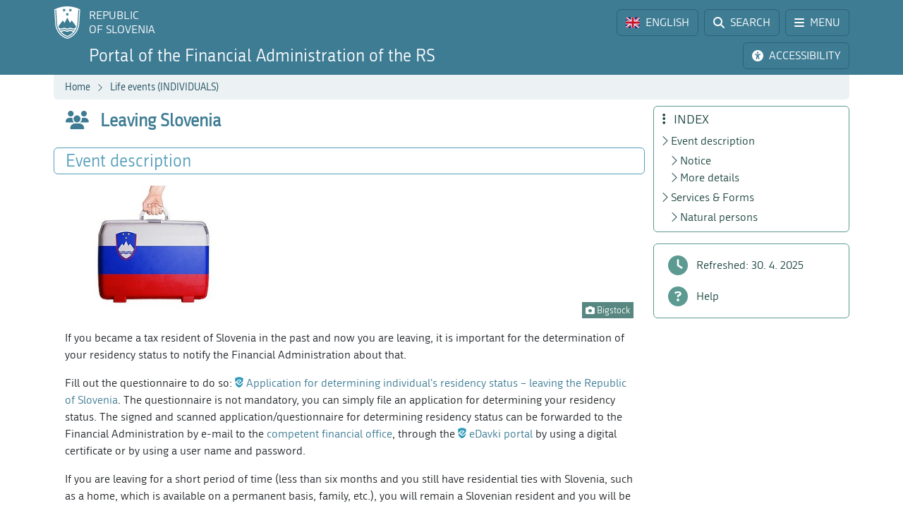

--- FILE ---
content_type: text/html; charset=utf-8
request_url: https://www.fu.gov.si/en/zivljenjski_dogodki_prebivalci/leaving_slovenia?type=%3D17bb1b332b7d1cb8b0379b900f0a209c%3De85d64bac99adc2d743db236d73a2c33%3D17a40f6ec1e44d47fb09334504de3179%3D55879e2f3eca9931ddb7ad6033a60c56%3D67043eecc4ba7f4407d0e8819464b139c4736c5026c117c4579
body_size: 10126
content:
<!DOCTYPE html>
<html lang="en">
<head>
      <base href="https://www.fu.gov.si/">
      <meta http-equiv="X-UA-Compatible" content="IE=edge">
      <meta name="viewport" content="width=device-width, initial-scale=1">
      <meta name="format-detection" content="telephone=no">
      <link rel="icon" type="image/png" href="/favicon-96x96.png" sizes="96x96" />
      <link rel="icon" type="image/svg+xml" href="/favicon.svg" />
      <link rel="shortcut icon" href="/favicon.ico" />
      <link rel="icon" href="/favicon.ico" type="image/x-icon">
      <link rel="apple-touch-icon" sizes="180x180" href="/apple-touch-icon.png" />
      <meta name="apple-mobile-web-app-title" content="FURS" />
      <link rel="manifest" href="/site.webmanifest" />

<meta charset="utf-8">
<!-- 
	ORG. TEND d.o.o. - www.tend.si

	This website is powered by TYPO3 - inspiring people to share!
	TYPO3 is a free open source Content Management Framework initially created by Kasper Skaarhoj and licensed under GNU/GPL.
	TYPO3 is copyright 1998-2026 of Kasper Skaarhoj. Extensions are copyright of their respective owners.
	Information and contribution at https://typo3.org/
-->




<meta name="generator" content="TYPO3 CMS">
<meta name="twitter:card" content="summary">

<link rel="stylesheet" href="https://cdnjs.cloudflare.com/ajax/libs/font-awesome/6.6.0/css/all.min.css" media="all" crossorigin="anonymous">
<link rel="stylesheet" href="https://cdn.jsdelivr.net/npm/bootstrap-icons@1.11.3/font/bootstrap-icons.min.css" media="all" crossorigin="anonymous">

<link rel="stylesheet" href="https://www.fu.gov.si/typo3temp/assets/css/7015c8c4ac5ff815b57530b221005fc6.css?1741684438" media="all">
<link rel="stylesheet" href="https://www.fu.gov.si/typo3conf/ext/ns_feedback/Resources/Public/Css/font-awesome.css?1746686663" media="all">
<link rel="stylesheet" href="https://www.fu.gov.si/typo3conf/ext/ns_feedback/Resources/Public/Css/nsfeedback.css?1746686663" media="all">
<link rel="stylesheet" href="https://www.fu.gov.si/fileadmin/templates/css/styles.css?t=12" media="all">
<link href="/typo3conf/ext/news/Resources/Public/Css/news-basic.css?1746686662" rel="stylesheet" >
<style>
/*<![CDATA[*/
<!-- 
/*globalSettingsCSS*/

        .nsbtn.btn-round-rect {
            background-color:#ECF2F4;
            color: #3E7C94;
            box-shadow: none;
            cursor: pointer;
            font-weight: normal;
            min-width: 105px;
            padding-top: 8px;
            width: auto !important;
            outline: medium none;
            -webkit-transition: all 0.3s ease-in-out;
            transition: all 0.3s ease-in-out;
            border:1px solid #ECF2F4
        }
        .send-msg span {
            color: #1A7C94;
            font-weight: normal;
        }
        
-->
/*]]>*/
</style>


<script src="https://www.fu.gov.si/typo3conf/ext/ns_feedback/Resources/Public/JavaScript/jquery.js?1746686663"></script>

<script src="https://ajax.googleapis.com/ajax/libs/jquery/3.5.1/jquery.min.js"></script>



<title>Leaving Slovenia&nbsp;&#124;&nbsp;FINANCIAL ADMINISTRATION OF THE REPUBLIC OF SLOVENIA</title><script>
        (function() {
        var cx = '016429420804153513852:oakcks0vbds';
        var gcse = document.createElement('script');
        gcse.type = 'text/javascript';
        gcse.async = true;
        gcse.src = 'https://cse.google.com/cse.js?cx=' + cx;
        var s = document.getElementsByTagName('script')[0];
        s.parentNode.insertBefore(gcse, s);
        })();
</script>	<style>
			.timer {display: inline-block; line-height: 100%;}
				.timer b {display: inline-block; background: #fff; color: #000; padding: 1px 3px 0px 3px; line-height: 19px; border-radius: 2px; min-width: 24px;}
	
			h2.card-header a:focus {  
				outline: 1px dotted silver;
			}
			*:focus {
				outline: 1px dotted silver;
			}		
		</style>	<script>
		let isFrontpage = false;    
	</script>
	<style>
		.sideCard  {background-color: transparent !important;}
		dd {margin-bottom: 0;}  
	</style>
<link rel="canonical" href="https://www.fu.gov.si/en/zivljenjski_dogodki_prebivalci/leaving_slovenia?type=aslsvztc"/>

<link rel="alternate" hreflang="si-SI" href="https://www.fu.gov.si/zivljenjski_dogodki_prebivalci/leaving_slovenia?type=aslsvztc"/>
<link rel="alternate" hreflang="en-US" href="https://www.fu.gov.si/en/zivljenjski_dogodki_prebivalci/leaving_slovenia?type=aslsvztc"/>
<link rel="alternate" hreflang="x-default" href="https://www.fu.gov.si/zivljenjski_dogodki_prebivalci/leaving_slovenia?type=aslsvztc"/>
</head>
<body id="pageBody" class="p1002 en default">

		


		
		
		
		
		
		
		
		
		

		
		
		
      
        
        

		
		
		
		
		

		
		
		

	


<a class="sr-only sr-only-focusable bg-white px-2 py-1 position-absolute" href="#mainContent" title="Skip directly to content" style="top: 0; left: 0;">Skip to content</a>

<div class="sticky-top">
	<header class="bg-primary text-white pt-2" id="header">
		<div class="container-lg d-flex justify-content-between align-items-center">
			
			<a href="#" data-bs-target="#logo" data-bs-toggle="modal" class="logoRS lh-sm text-white text-decoration-none" tabindex="0">
				REPUBLIC<br>OF SLOVENIA
			</a>
			
			<div class="ps-2">			
				<a href="#" class="headBtn btn d-inline-flex align-items-center me-1" id="langselectbtn" data-bs-toggle="modal" data-bs-target="#lang" role="link" aria-label="Select language">
					<img src="fileadmin/templates/img/flags_svg/gb.svg" alt="Flag of the United Kingdom" class="img-fluid rounded ico-20 me-0 me-md-2" height="20" width="20" />
					<span class="d-none d-md-inline">ENGLISH</span>
					<span class="d-none d-s-inline d-md-none">
						<span class="ms-2 me-1">|</span>
						<span>EN</span>
					</span>
				</a>
				<a href="/en/search?type=aslsvztc" class="headBtn btn d-inline-flex align-items-center me-1 me-xxl-0">
					<i class="fas fa-search me-md-2"></i>
					<span class="d-none d-md-inline">SEARCH</span>
				</a>
				
				<a href="#" class="headBtn btn d-inline-flex d-xxl-none align-items-center" data-bs-toggle="offcanvas" data-bs-target="#sideMenu" aria-controls="sideMenu">
					<i class="fa-solid fa-bars me-md-2"></i>
					<span class="d-none d-md-inline">MENU</span>
				</a>
			</div>

		</div>
	</header>
	<div class="subheader bg-primary pb-2 pt-1">
		<div class="container-lg d-flex justify-content-between align-items-center">
			<a class="logoFURS link-white text-decoration-none lh-sm" href="/en/?type=aslsvztc">
              
                  	<span class="d-block d-xl-none fs-4">Portal FARS</span>
    				<span class="d-none d-xl-block d-xxl-none fs-4">Portal of the Financial Administration of the RS</span>
    				<span class="d-none d-xxl-block fs-4">Portal of the Financial Administration of the Republic of Slovenia</span>
                
			</a>

			<div class="buttons">

				<a href="#" id="nujnoObvestiloBtn" data-bs-target="#urgentNews" data-bs-toggle="modal" class="headBtn d-none btn d-inline-flex align-items-center me-1">
					<i class="fa-solid fa-circle-exclamation me-md-2"></i>
					<span class="d-none d-md-inline">URGENT NOTICE</span>
				</a>
				<a href="#" class="headBtn btn d-inline-flex align-items-center me-1 me-xl-0" data-bs-toggle="modal" data-bs-target="#viMenu" tabindex="0">
					<i class="fas fa-universal-access me-md-2"></i>
					<span class="d-none d-md-inline">ACCESSIBILITY</span>
				</a>
				<a href="#" class="headBtn btn d-xl-none" data-bs-toggle="offcanvas" data-bs-target="#sideFilter" aria-controls="sideFilter">
					<i class="fa-solid fa-ellipsis-vertical me-md-2"></i>
					<span class="d-none d-md-inline">INDEX</span>
				</a>
			</div>

		</div>
	</div>

	<div class="container-lg">
  		<div class="bg-light rounded-bottom py-1 ps-3 d-flex justify-content-between align-items-center" style="min-height: 35px;">
			<div class="breadcrumbs text-primaryDark"><a href="/en/?type=aslsvztc">Home</a><i class="bi bi-chevron-right fs12 mx-2"></i><a href="/en/individuals?type=aslsvztc">Life events (INDIVIDUALS)</a><i class="bi bi-chevron-right fs12 mx-2"></i><span id="breadCrumbsPageTitle">Leaving Slovenia</span></div>
			<div id="goToTop" style="display: none;" class="cp">
				<i class="fas fa-arrow-alt-circle-up text-primary me-sm-1 fs18"></i>
				<span class="d-none d-sm-inline">
					Back to top
				</span>
			</div>
		</div>
	</div>
</div>
		


		
		
		
		
		
		
		
		
		
		
		
        
	

	<span id="mainContent" class="sr-only" tabindex="-1"></span>
	

	<div class="container-lg py-2">

		<div class="row">
			<div class="col-3 leftCol d-none d-xxl-block">
				
	


<nav class="row sticky-top sticky-top-offset z-0">
	
	
			
	<div class="col-6 mb-2">
		
				<a class="boxButton" href="/en/?type=aslsvztc">
					<i class="fa-solid fa-book-open-reader fs28 mb-2"></i>
					<span class="text-wrap">
						NEWS
					</span>
				</a>
			
	</div>
			
			
	<div class="col-6 mb-2">
		
				<a class="boxButton" href="/en/contacts?type=aslsvztc">
					<i class="fas fa-phone fs28 mb-2"></i>
					<span class="text-wrap">
						CONTACTS
					</span>
				</a>
			
	</div>

			
	<div class="col-6 mb-2">
		
				<a class="boxButton" href="/en/topics?type=aslsvztc">
					<i class="fas fa-th fs28 mb-2"></i>
					<span class="text-wrap">
						TOPICS
					</span>
				</a>
			
	</div>

			
	<div class="col-6 mb-2">
		
				<a class="boxButton" href="/en/e_services?type=aslsvztc">
					<i class="fa fa-laptop fs28 mb-2"></i>
					<span class="text-wrap">
						E-SERVICES
					</span>
				</a>
			
	</div>

			
	<div class="col-6 mb-2">
		
				<a class="boxButton" href="/en/individuals?type=aslsvztc">
					<i class="fas fa-users fs28 mb-2"></i>
					<span class="text-wrap">
						LIFE<br>EVENTS
					</span>
				</a>
			
	</div>

			
	<div class="col-6 mb-2">
		
				<a class="boxButton" href="/en/businesses?type=aslsvztc">
					<i class="fas fa-user-tie fs28 mb-2"></i>
					<span class="text-wrap">
						BUSINESS<br>EVENTS
					</span>
				</a>
			
	</div>

			<div class="col-12 mt-2">
				<div class="border border-primaryLight rounded mb-3">
					
	
			<a href="https://www.gov.si/en/state-authorities/bodies-within-ministries/financial-administration/about-administration/" class="d-flex align-items-center px-3 py-2 textButton" target="_blank">
				<i class="fas fa-university fs28 text-primaryLight"></i>
				<span class="ms-3 text-primaryDark">About us</span>
				<i class="bi bi-arrow-up-right ms-1"></i>
			</a>
		

				</div>
			</div>
		
	<div class="d-flex justify-content-evenly align-items-center p-2 socials">
	<a href="https://www.facebook.com/FinancnaupravaRS/?ref=br_rs" target="_blank" class="mx-1 link-primaryLight text-decoration-none d-flex align-items-center" role="link" aria-label="Facebook">
		<i class="fab fa-facebook fs26"></i>
	</a>
	<a href="https://www.instagram.com/financnauprava/" target="_blank" class="mx-1 link-primaryLight text-decoration-none d-flex align-items-center" aria-label="Instagram">
		<i class="fa-brands fa-instagram fs26"></i>
	</a>
	<a href="https://twitter.com/FinancnaUPR" target="_blank" class="mx-1 link-primaryLight text-decoration-none d-flex align-items-center" aria-label="Twitter">
		<i class="fa-brands fa-x-twitter fs26"></i>
	</a>
	<a href="https://www.linkedin.com/company/finan%C4%8Dna-uprava-republike-slovenije/" target="_blank" class="mx-1 link-primaryLight text-decoration-none d-flex align-items-center" aria-label="LinkedIn">
		<i class="fa-brands fa-linkedin-in fs26"></i>
	</a>	
	<a href="https://www.tiktok.com/@davki_na_izi"  target="_blank" class="mx-1 link-primaryLight text-decoration-none d-flex align-items-center" aria-label="TikTok">
		<i class="fa-brands fa-tiktok fs26"></i>
	</a>
	<a href="https://www.youtube.com/channel/UCfvUsVoJXYp7yR6LOSqvHTw" target="_blank" class="mx-1 link-primaryLight text-decoration-none d-flex align-items-center" aria-label="Youtube">
		<i class="fab fa-youtube fs26"></i>
	</a>
</div>
</nav>




			</div>
			<div class="col" id="content" tabindex="0">
				<header class="d-flex align-items-center pb-3">
					<div class="titleBtn btn cursor-default btn-lg m-0 text-start text-primary flex-grow-1">
						<h1 class="m-0 fs-4 d-flex align-items-center lh-1"><i class="fas fa-users me-3 text-primary fs26"></i><strong class="text-primary">Leaving Slovenia</strong></h1>
					</div>
				</header>

				


	



	
			
			
		
 	
			

		





				


	



	
			
			
		
 			
			
			
		




				
				

				<section id="section-text" data-name="Event description" data-anchor="1">
					<header class="px-3 py-1 d-flex align-items-center border rounded border-primaryLight mb-3">
						<h2 class="fs-4 text-primaryLight me-auto mb-0">Event description</h2>
						<a href="#" class="d-flex text-decoration-none up visually-hidden-focusable"><i class="bi bi-arrow-up fs20"></i></a>
						<a href="#" class="d-flex text-decoration-none down visually-hidden-focusable"><i class="bi bi-arrow-down fs20"></i></a>
						<a href="#" class="d-flex text-decoration-none visually-hidden-focusable" data-bs-toggle="offcanvas" data-bs-target="#sideFilter" aria-controls="sideFilter"><i class="fa-solid fa-ellipsis-vertical fs20 ms-2"></i></a>
					</header>
					<div class="px-3">
				    	
				    		<div class="pb-3 ce-textpic ce-right ce-intext" id="c7270"><div class="ce-gallery columns1" data-ce-columns="1" data-ce-images="1"><div class="ce-row"><div class="ce-column"><figure class="image"><img class="img-fluid image-embed-item test300x225" alt="Symbolic picture." src="https://www.fu.gov.si/fileadmin/_processed_/f/2/csm_LE_leaving_slovenia_5cf0126fee.jpg" width="300" height="225" /><figcaption class="image-caption"><i class="fas fa-camera"></i> Bigstock
		</figcaption></figure></div></div></div><div class="ce-bodytext"><p class="MsoNoSpacing">If you became a tax resident of Slovenia in the past and now you are leaving, it is important&nbsp;for the determination of your residency status to notify the Financial Administration about that.</p><p class="MsoNoSpacing">Fill out the questionnaire to do so: <a href="https://edavki.durs.si/EdavkiPortal/OpenPortal/CommonPages/Opdynp/PageD.aspx?category=ugotovitev_rezidentstvo_fo&amp;lng=en" target="_top" title="Link opens a new window.">Application for determining individual's residency status – leaving the Republic of Slovenia</a>. The questionnaire is not mandatory, you can simply file an application for determining your residency status. The signed and scanned application/questionnaire for determining residency status can be forwarded to the Financial Administration by e-mail to the <a href="/en/contacts?type=aslsvztc#c4959">competent financial office</a>, through the <a href="https://edavki.durs.si/EdavkiPortal/OpenPortal/CommonPages/Opdynp/PageA.aspx?lng=en" target="_top" title="Link opens a new window.">eDavki portal</a> by using a digital certificate or by using a user name and password.</p><p class="MsoNoSpacing">If you are leaving for a short period of time (less than six months and you still have residential ties with Slovenia, such as a home, which is available on a permanent basis, family, etc.), you will remain a Slovenian resident and you will be taxed according to the worldwide income.</p><p class="MsoNoSpacing">If you are, on the other hand, planning to live abroad for a longer period of time (more than six months) and also move the center of your economic and personal interests to that country, you will be considered as a non-resident of Slovenia and you will only be liable to pay taxes from income with a Slovenian source.</p></div></div>
<div class="pb-3 ce-textpic ce-left ce-intext ce-nowrap" id="c7268"><div class="ce-gallery columns1" data-ce-columns="1" data-ce-images="1"><div class="ce-row"><div class="ce-column"><figure class="image"><img class="img-fluid image-embed-item test70x70" src="https://www.fu.gov.si/fileadmin/Internet/Zivljenjski_dogodki/ZPD_ikona_pomni.png" width="70" height="70" alt="" /></figure></div></div></div><div class="ce-bodytext"><h3 data-menu="1"> 
					Notice
				</h3><p class="MsoNoSpacing">A non-resident is only liable to pay personal income tax on income with source in Slovenia. For example:</p><ul><li class="MsoNoSpacing">if employment is served or services are provided in Slovenia,</li><li class="MsoNoSpacing">if the income is paid by a Slovenian resident (a Slovenian legal entity or private individual) or a business unit of a non-resident (a business unit of a foreign legal entity in Slovenia),</li><li class="MsoNoSpacing">if the non-resident pursues business activities at or via a business unit in Slovenia,</li><li class="MsoNoSpacing">income from real estate and rights on real estate in Slovenia, including the capital gains from the disposal of real estate,</li><li class="MsoNoSpacing">income from securities and equity issued by the Republic of Slovenia etc.,</li><li class="MsoNoSpacing">if you own real estate in Slovenia, you are liable to pay property tax in accordance with the Civil Tax Act and the building land use charge in accordance with the building land act and municipal ordinances on the building land use charge,</li><li class="MsoNoSpacing">if you sell real estate, you are liable to pay real estate sales tax in accordance with the real estate sales tax act.</li></ul></div></div>
<div class="pb-3 ce-textpic ce-left ce-intext ce-nowrap" id="c7260"><div class="ce-gallery columns1" data-ce-columns="1" data-ce-images="1"><div class="ce-row"><div class="ce-column"><figure class="image"><img class="img-fluid image-embed-item test70x70" src="https://www.fu.gov.si/fileadmin/Internet/Zivljenjski_dogodki/ZPD_ikona_vec_o_tem.png" width="70" height="70" alt="" /></figure></div></div></div><div class="ce-bodytext"><h3 data-menu="1"> 
					More details
				</h3><ul><li class="MsoNoSpacing"><a href="https://www.fu.gov.si/fileadmin/Internet/Davki_in_druge_dajatve/Podrocja/Mednarodno_obdavcenje/Opis/GB_International_taxation_-_general_explanations.doc" title="File D O C">International Taxation – General Explanation</a></li><li class="MsoNoSpacing"><a href="https://www.fu.gov.si/fileadmin/Internet/Davki_in_druge_dajatve/Podrocja/Mednarodno_obdavcenje/Opis/GB_International_taxation_-_Taxation_of_individuals_non-residents_in_Slovenia.doc" title="File D O C">International Taxation – Taxation of Individual non-residents in Slovenia</a></li></ul></div></div>

				    	
				    	
				    	
				    	
			    	</div>
				</section>
				<section id="section-7264" data-name="Services &amp; Forms" data-anchor="1"><header class="px-3 py-1 d-flex align-items-center border rounded border-primaryLight mb-3"><h2 class="h3 text-primaryLight me-auto mb-0 fs-4">Services &amp; Forms</h2><a href="#" class="d-flex text-decoration-none up visually-hidden-focusable"><i class="bi bi-arrow-up fs20"></i></a><a href="#" class="d-flex text-decoration-none down visually-hidden-focusable"><i class="bi bi-arrow-down fs20"></i></a><a href="#" class="d-flex text-decoration-none visually-hidden-focusable" data-bs-toggle="offcanvas" data-bs-target="#sideFilter" aria-controls="sideFilter"><i class="fa-solid fa-ellipsis-vertical fs20 ms-2"></i></a></header><div class="px-3 pb-3"><h3>Natural persons</h3><ul><li><a href="https://edavki.durs.si/EdavkiPortal/OpenPortal/CommonPages/Opdynp/PageD.aspx?category=ugotovitev_rezidentstvo_fo&amp;lng=en" target="_top" title="Link opens a new window.">Identification of residency status in Slovenia</a></li></ul></div></section>
<div style="text-align:center;margin-top:8px;"><a href="https://europa.eu/youreurope/index.htm#en" title="Your Europe"><img class="image-embed-item test333x157" src="/fileadmin/Internet/Drugo/Posebna_podrocja/SI-SDG/base_logo_MS_tagline-01.svg" style="max-width:320px;max-height:157px" alt="Your Europe"></a><a href="https://foq.youreurope.europa.eu/info-service-noft?lang=en" title="Help us improve"><img class="image-embed-item test333x157" src="/fileadmin/Internet/Drugo/Posebna_podrocja/SI-SDG/Gumb_Help_us_improve.png" style="width:auto; height:95px;" alt="Help us improve"></a></div>

				

			</div>
			
			<div class="z-0 col-3 rightCol d-none d-xl-block">	
				<div class="sticky-top sticky-top-offset">
					<div class="border border-secondaryLight rounded mb-3 p-2 z-0" id="contentMenu">
						<h2 class="h5 text-secondaryDark mb-1 ps-1"><i class="fa-solid fa-ellipsis-vertical me-2"></i> INDEX</h2>
					</div>
					<div class="border border-secondaryLight rounded py-2 mb-3">	
						<div class="filterLink nohover">
							<i class="fa-solid fa-clock"></i>
							<span class="ms-2">Refreshed:
                                
                                
                                
                                
                                    
                                
                                
    							30. 4. 2025
							</span>
						</div>	
						<a class="filterLink" href="/en/help_for_customers?type=aslsvztc">
							<i class="fa-solid fa-circle-question"></i>
							<span class="ms-2">Help</span>
						</a>
					</div>
				</div>
			</div>
		</div>

          
                
              
                                  
	</div>

	<div class="offcanvas offcanvas-start" tabindex="-1" id="sideMenu" aria-labelledby="sideMenuLabel">
		<div class="offcanvas-header">
			<h5 class="offcanvas-title text-primaryDark" id="sideMenuLabel">
				<i class="fa-solid fa-bars me-1"></i> MENU
			</h5>
			<button type="button" class="btn-close" data-bs-dismiss="offcanvas" aria-label="Close"></button>
		</div>
		<div class="offcanvas-body pt-0">
			

<nav class="row  z-0">
	
	
			
	<div class="col-6 mb-2">
		
				<a class="boxButton" href="/en/?type=aslsvztc">
					<i class="fa-solid fa-book-open-reader fs28 mb-2"></i>
					<span class="text-wrap">
						NEWS
					</span>
				</a>
			
	</div>
			
			
	<div class="col-6 mb-2">
		
				<a class="boxButton" href="/en/contacts?type=aslsvztc">
					<i class="fas fa-phone fs28 mb-2"></i>
					<span class="text-wrap">
						CONTACTS
					</span>
				</a>
			
	</div>

			
	<div class="col-6 mb-2">
		
				<a class="boxButton" href="/en/topics?type=aslsvztc">
					<i class="fas fa-th fs28 mb-2"></i>
					<span class="text-wrap">
						TOPICS
					</span>
				</a>
			
	</div>

			
	<div class="col-6 mb-2">
		
				<a class="boxButton" href="/en/e_services?type=aslsvztc">
					<i class="fa fa-laptop fs28 mb-2"></i>
					<span class="text-wrap">
						E-SERVICES
					</span>
				</a>
			
	</div>

			
	<div class="col-6 mb-2">
		
				<a class="boxButton" href="/en/individuals?type=aslsvztc">
					<i class="fas fa-users fs28 mb-2"></i>
					<span class="text-wrap">
						LIFE<br>EVENTS
					</span>
				</a>
			
	</div>

			
	<div class="col-6 mb-2">
		
				<a class="boxButton" href="/en/businesses?type=aslsvztc">
					<i class="fas fa-user-tie fs28 mb-2"></i>
					<span class="text-wrap">
						BUSINESS<br>EVENTS
					</span>
				</a>
			
	</div>

			<div class="col-12 mt-2">
				<div class="border border-primaryLight rounded mb-3">
					
	
			<a href="https://www.gov.si/en/state-authorities/bodies-within-ministries/financial-administration/about-administration/" class="d-flex align-items-center px-3 py-2 textButton" target="_blank">
				<i class="fas fa-university fs28 text-primaryLight"></i>
				<span class="ms-3 text-primaryDark">About us</span>
				<i class="bi bi-arrow-up-right ms-1"></i>
			</a>
		

				</div>
			</div>
		
	<div class="d-flex justify-content-evenly align-items-center p-2 socials">
	<a href="https://www.facebook.com/FinancnaupravaRS/?ref=br_rs" target="_blank" class="mx-1 link-primaryLight text-decoration-none d-flex align-items-center" role="link" aria-label="Facebook">
		<i class="fab fa-facebook fs26"></i>
	</a>
	<a href="https://www.instagram.com/financnauprava/" target="_blank" class="mx-1 link-primaryLight text-decoration-none d-flex align-items-center" aria-label="Instagram">
		<i class="fa-brands fa-instagram fs26"></i>
	</a>
	<a href="https://twitter.com/FinancnaUPR" target="_blank" class="mx-1 link-primaryLight text-decoration-none d-flex align-items-center" aria-label="Twitter">
		<i class="fa-brands fa-x-twitter fs26"></i>
	</a>
	<a href="https://www.linkedin.com/company/finan%C4%8Dna-uprava-republike-slovenije/" target="_blank" class="mx-1 link-primaryLight text-decoration-none d-flex align-items-center" aria-label="LinkedIn">
		<i class="fa-brands fa-linkedin-in fs26"></i>
	</a>	
	<a href="https://www.tiktok.com/@davki_na_izi"  target="_blank" class="mx-1 link-primaryLight text-decoration-none d-flex align-items-center" aria-label="TikTok">
		<i class="fa-brands fa-tiktok fs26"></i>
	</a>
	<a href="https://www.youtube.com/channel/UCfvUsVoJXYp7yR6LOSqvHTw" target="_blank" class="mx-1 link-primaryLight text-decoration-none d-flex align-items-center" aria-label="Youtube">
		<i class="fab fa-youtube fs26"></i>
	</a>
</div>
</nav>




		</div>
	</div>

	<div class="offcanvas offcanvas-end" tabindex="-1" id="sideFilter" aria-labelledby="sideFilterLabel">
		<div class="offcanvas-header">
			<h5 class="offcanvas-title text-secondaryDark" id="sideFilterLabel">
				<i class="fa-solid fa-ellipsis-vertical me-2"></i> INDEX
			</h5>
			<button type="button" class="btn-close" data-bs-dismiss="offcanvas" aria-label="Close"></button>
		</div>
		<div class="offcanvas-body pt-0">
			<div id="sideContentMenu" class="border border-secondaryLight rounded px-2 py-1 mb-3"></div>
            <div class="border border-secondaryLight rounded py-2 mb-3">	
                <div class="filterLink nohover">
                    <i class="fa-solid fa-clock"></i>
                    <span class="ms-2">Refreshed:
                        
                        
                        
                        
                            
                        
                        
                        30. 4. 2025
                    </span>
                </div>	
                <a class="filterLink" href="/en/help_for_customers?type=aslsvztc">
                    <i class="fa-solid fa-circle-question"></i>
                    <span class="ms-2">Help</span>
                </a>
            </div>  
		</div>
	</div>

		
		<footer class="row pb-2 lh-sm main g-0">
	<div class="col-3 d-none d-xxl-block">&nbsp;</div>
	<div class="col text-center">
		<div class="furs-triglav">&nbsp;</div>
		<p class="align-left text-center">© 2014-2025&nbsp;Financial administration of the Republic of Slovenia</p><p>|&nbsp;<a class="internal-link" href="https://www.fu.gov.si/en/colophon" title="Colophon content">Colophon</a> | <a href="#" data-cc="c-settings">Cookies settings</a> |</p>

	</div>
	<div class="col-3 d-none d-xl-block">&nbsp;</div>
</footer>


		
	

<div class="modal fade" id="ajaxModal" tabindex="-1" role="dialog" aria-hidden="true">
	<div class="modal-dialog" role="document">
		<div class="modal-content">
			<div class="modal-header">
				<h5 class="modal-title fsrem13 fw-bold lh-sm text-primary me-3" id="novica">
					<span class="spinner-border text-primary" role="status">
						<span class="sr-only">Se nalaga</span>
					</span>
				</h5>
				<button type="button" class="btn-close" data-bs-dismiss="modal" aria-label="Close"></button>
			</div>
			<div class="modal-body py-0">
				<div class="spinner-border text-primary" role="status">
					<span class="sr-only">Se nalaga</span>
				</div>
			</div>
		</div>
	</div>
</div>

<div class="modal fade" id="relatedNewsModal" tabindex="-1" role="dialog" aria-hidden="true">
	<div class="modal-dialog" role="document">
		<div class="modal-content">
			<div class="modal-header">
				<h5 class="modal-title fsrem13 lh-sm text-primary">Select page to display news:</h5>
				<button type="button" class="btn-close" data-bs-dismiss="modal" aria-label="Close"></button>
			</div>
			<div class="modal-body"></div>
		</div>
	</div>
</div>

		

		
		
		
		
		
		
		
	

<div class="modal fade" id="logo" tabindex="-1" role="dialog" aria-hidden="true">
	<div class="modal-dialog" role="document">
		<div class="modal-content">
			<div class="modal-header">
				<h5 class="modal-title">Go to:</h5>
				<button type="button" class="btn-close" data-bs-dismiss="modal" aria-label="Zapri"></button>
			</div>
			<div class="modal-body goToLinks">
				<a href="https://www.gov.si/" class="btn d-block w-100 btn-primary mb-2" target="_blank" rel="nofollow">
					<strong>Portal GOV.SI</strong>
					<span class="d-block">State portal about organisation and functioning of the state administration</span>
				</a>
				<a href="https://e-uprava.gov.si/" class="btn d-block w-100 btn-primary mb-2" target="_blank" rel="nofollow">
					<strong>Portal eUprava</strong>
					<span class="d-block">State portal for citizens</span>
				</a>
				<a href="http://eugo.gov.si/en/" class="btn d-block w-100 btn-primary" target="_blank" rel="nofollow">
					<strong>Portal SBP - Slovenian Business Point</strong>
					<span class="d-block">State business point for foreign business entities from the EU, EEA Member Countries and the Swiss Confederation</span>
				</a>
			</div>
		</div>
	</div>
</div>

		
		
		
		
	

<div class="modal fade" id="lang" tabindex="-1" role="dialog" aria-hidden="true">
	<div class="modal-dialog" role="document">
		<div class="modal-content">
			<div class="modal-header">
				
						<h5 class="modal-title" aria-label="Select language">Select language:</h5>
						<button type="button" class="btn-close" data-bs-dismiss="modal" aria-label="Select language"></button>
					
			</div>
			<div class="modal-body">
				<div class="row icoStyle-1">
					<div class="col-6">
						<a href="/?type=aslsvztc" class="btn w-100 btn-primary d-flex flex-column justify-content-center align-items-center">
							<img src="fileadmin/templates/img/flags_svg/si.svg" class="img-fluid ico-32 rounded" alt="Slovenian flag"/>
							<span>SLOVENŠČINA</span>
						</a>
					</div>
					<div class="col-6">
						<a href="/en/?type=aslsvztc" class="btn w-100 btn-primary d-flex flex-column justify-content-center align-items-center">
						<img src="fileadmin/templates/img/flags_svg/gb.svg" class="img-fluid ico-32 rounded" alt="Flag of the United Kingdom"/>
							<span>ENGLISH</span>
						</a>
					</div>
					<div class="col-6 mt-2">
						<a href="https://e-uprava.gov.si/it/podrocja/davki.html" class="btn w-100 btn-primary d-flex flex-column justify-content-center align-items-center">
						<img src="fileadmin/templates/img/flags_svg/it.svg" class="img-fluid ico-32 rounded" alt="Italian flag"/>
							<span>ITALIANO</span>
						</a>
					</div>
					<div class="col-6 mt-2">
						<a href="https://e-uprava.gov.si/hu/podrocja/davki.html" class="btn w-100 btn-primary d-flex flex-column justify-content-center align-items-center">
						<img src="fileadmin/templates/img/flags_svg/hu.svg" class="img-fluid ico-32 rounded" alt="Hungarian flag"/>
							<span>MAGYAR</span>
						</a>
					</div>
				</div>
			</div>
		</div>
	</div>
</div>

	  
	  
	  
	  
	  
  

<div class="modal fade" id="downloadFile" tabindex="-1" role="dialog" aria-hidden="true">
	<div class="modal-dialog" role="document">
		<div class="modal-content">
			<div class="modal-header">
				<h5 class="modal-title text-primary fw-bold"></h5>
				<button type="button" class="btn-close" data-bs-dismiss="modal" aria-label="Close file download"></button>
			</div>
			<div class="modal-body d-flex flex-column justify-content-center align-items-center">
				<div class="fileName d-flex align-items-center mb-3 align-self-start text-primary fs-5"></div>
				<div class="fileIcon"><i class="far fa-file-archive fa-2xl"></i></div>
				<div class="mt-3">
					<div class="fs-5">File format: <span class="fileFormat"></span></div>
					<div class="fileSizeParent fs-5">File size for download: <span class="fileSize"></span></div>
					<div class="fs-5">Download from server: <span class="fileHost"></span></div>

					<div class="small mt-3">When downloading a file, a timestamp will be added to the file name.</div>
					<a href="#" class="d-flex justify-content-center align-items-center btn btn-primary mt-4 fileDownloadBtn" aria-label="Download file" download><i class="bi bi-file-earmark-arrow-down text-white me-2 fs24"></i>File download</a>
				</div>
			</div>
		</div>
	</div>
</div>
<div class="modal fade" id="urgentNews" tabindex="-1" role="dialog" aria-hidden="true">
	<div class="modal-dialog" role="document">
		<div class="modal-content">
			<div class="modal-header">
			<i class="fa-solid fa-circle-exclamation text-red me-2 fs22"></i>
				
						<h5 class="modal-title fsrem13 fw-bold lh-sm text-red me-3" aria-label="Urgent news">Urgent notice</h5>
						<button type="button" class="btn-close" data-bs-dismiss="modal" aria-label="Close urgent news"></button>
					
			</div>
			<div class="modal-body d-flex flex-column justify-content-center align-items-center">
			


	



	
			
			
		
 	
			<ul class="list-unstyled w-100" data-count="0">
				
			</ul>
		




			</div>
		</div>
	</div>
</div>

		
		
		
		
		
		
		
		
		
        
        
        
        
        
        
        
        
        
        
		
		
        
	

<div class="modal fade" id="viMenu" tabindex="-1" role="dialog" aria-hidden="true">
	<div class="modal-dialog" role="document">
		<div class="modal-content">
			<div class="modal-header">
		        <span class="modal-title fs-5">Accessibility:</span>
				<button type="button" class="btn-close" data-bs-dismiss="modal" aria-label="Zapri meni dostopnost"></button>
			</div>
			<div class="modal-body text-center">

				<div class="row icoStyle-1">
					<div class="col">
						<a class="d-flex btn btn-primaryDark flex-column h-100 text-light text-center p-2 justify-content-around" href="/en/sitemap?type=aslsvztc">
							<i class="fa fa-sitemap mb-1"></i> <span>SITEMAP</span>
						</a>
					</div>
					
					<div class="col">
						<a class="d-flex btn btn-primaryDark flex-column h-100 text-light text-center p-2 justify-content-around" href="/en/accessibility_statement?type=aslsvztc">
							<i class="far fa-file-alt mb-1"></i> <span>ACCESSIBILITY STATEMENT</span>
						</a>
					</div>
				</div>
				
				<div class="pt-3 flex-grow-1">
					<strong class="d-block mb-2 h3">Font size</strong>
					<p class="p-0 m-0">Use browser built in function <br />CTRL + / CTRL -</p>
				</div>

				<div class="row">
					<div class="pt-3 flex-grow-1 col-6" id="viColors">
						<strong class="d-block mb-2 h3">Color scheme</strong>
						<span class="btn w-100 btn-secondary m-1" id="vi-c0">Default</span>
			            <span class="btn w-100 btn-primary m-1" id="vi-c10">black on white</span>
			            <span class="btn w-100 btn-primary m-1" id="vi-c2">white on black</span>
			            <span class="btn w-100 btn-primary m-1" id="vi-c1">black on beige</span>  
			            <span class="btn w-100 btn-primary m-1" id="vi-c3">blue on white</span>
			            <span class="btn w-100 btn-primary m-1" id="vi-c4">black on green</span>
			            <span class="btn w-100 btn-primary m-1" id="vi-c5">black on yellow</span>
			            <span class="btn w-100 btn-primary m-1" id="vi-c6">blue on yellow</span>
			            <span class="btn w-100 btn-primary m-1" id="vi-c7">Yellow on blue</span>
			            <span class="btn w-100 btn-primary m-1" id="vi-c8">turquoise on black</span>
			            <span class="btn w-100 btn-primary m-1" id="vi-c9">black on purple</span>
					</div>
					<div class="pt-3 flex-grow-1 col-6" id="viFontType">
						<strong class="d-block mb-2 h3">Typography</strong>
				        <span class="btn w-100 btn-secondary m-1" id="ftd">Default</span>
				        <span class="btn w-100 btn-primary m-1" id="ft1">Arial</span>
				        <span class="btn w-100 btn-primary m-1" id="ft1b">Arial bold</span>
				        <span class="btn w-100 btn-primary m-1" id="ft2">Verdana</span>
				        <span class="btn w-100 btn-primary m-1" id="ft2b">Verdana bold</span>
				        <span class="btn w-100 btn-primary m-1" id="ft3">Open dyslexic</span>
				        <span class="btn w-100 btn-primary m-1" id="ft4">Open dyslexic alta</span>
				        <span class="btn w-100 btn-primary m-1" id="ft5">Century Gothic / Didact Gothic</span>
					</div>
				</div>


			</div>
		</div>
	</div>
</div>

		
		
		
	

<div class="modal fade" id="importantDates" tabindex="-1" role="dialog" aria-hidden="true">
	<div class="modal-dialog" role="document">
		<div class="modal-content">
			<div class="modal-header">
				<h5 class="modal-title" aria-label="Izbira jezika">Pomembni datumi:</h5>
				<button type="button" class="close" data-dismiss="modal" aria-label="Zapri meni dostopnost">
					<span aria-hidden="true">&times;</span>
				</button>
			</div>
			<div class="modal-body text-center">
				<div class="row mt-2">
					<div class="col-6">
						<a class="btn btn-block btn-primary mb-1" href="/en/individuals?show=importantDates&amp;type=aslsvztc&amp;cHash=2b715fbbf73350207f171ba3f39ee155">
							<i class="fas fa-users mb-2 size2 d-block"></i>
							INDIVIDUALS
						</a>
					</div>
					<div class="col-6">
						<a class="btn btn-block btn-primary mb-1" href="/en/businesses?show=importantDates&amp;type=aslsvztc&amp;cHash=c55026628f28f905120b87d7361cb164">
							<i class="fas fa-user-tie mb-2 size2 d-block"></i>
							BUSINESSES
						</a>
					</div>
				</div>
			</div>
		</div>
	</div>
</div>
<div class="modal fade" id="submitError" tabindex="-1" aria-labelledby="submitErrorLabel" aria-hidden="true">
    <div class="modal-dialog">
        <div class="modal-content">
            <div class="modal-header">
                <h1 class="modal-title fs-5" id="submitErrorLabel">Prijava napake</h1>
                <button type="button" class="btn-close" data-bs-dismiss="modal" aria-label="Close"></button>
            </div>
            <div class="modal-body">
                <form>
                    <div class="mb-3">
                        <label for="url" class="col-form-label">Stran:</label>
                        <input type="text" class="form-control" id="url" value="https://fu.gov.si/" readonly>
                    </div>
                    <div class="mb-3">
                        <label for="errorText" class="col-form-label">Opis težave:</label>
                        <textarea class="form-control" id="errorText"></textarea>
                    </div>
                </form>
            </div>
            <div class="modal-footer">
                <button type="button" class="btn btn-red" data-bs-dismiss="modal">Prekliči</button>
                <button type="button" class="btn btn-primary">Oddaj prijavo</button>
            </div>
        </div>
    </div>
</div>
	




	<div class="tx-ns-feedback">
		


<div class="modal ns-alert-wrap" tabindex="-1">
  <div class="modal-dialog modal-dialog-centered">
    <div class="modal-content">
      <div class="modal-header">
        <h5 class="modal-title">
			
					Sent.
				
		</h5>
        <button type="button" class="btn-close ns-alert-btn-close" data-bs-dismiss="modal" aria-label="Close"></button>
      </div>
      <div class="modal-body">
		
				<span data-type="1">Thank you for the information.</span>
				<span data-type="2">Thank you for the information.</span>
				<span data-type="3">Thank you for your suggestion.</span>
				<span data-type="4">Thank you for reporting the error.</span>
			
      </div>
    </div>
  </div>
</div>


		<div class="container-fluid send-msg" id="ns-c1002">
			
	<div class="row">
		<div class="col-3 d-none d-xxl-block">&nbsp;</div>
		<div class="col">
			<div class="qckform d-flex flex-column">
				<input class="animationEffect" type="hidden" name="" value="slide" />
				<span class="text-primaryDark">
					
							Did you find the information?
						
				</span>
				<div class="d-flex flex-column">
					<div class="d-flex justify-content-between align-items-center mt-2">
						<input class="feedbacktype" type="hidden" name="" value="3" />
						
							
								<a buttonfor="1" qkbtn="yes" cid="1002" newsid="" class="btn quick-submit me-3" href="/en/zivljenjski_dogodki_prebivalci/leaving_slovenia.json?tx_nsfeedback_feedback%5Baction%5D=quickFeedback&amp;tx_nsfeedback_feedback%5Bcontroller%5D=Feedback&amp;cHash=ecfc1714cdbe9654c227826bba621243">
									Yes
								</a>
							
							
							
							
						
							
							
								<a buttonfor="2" qkbtn="no" cid="1002" newsid="" class="btn quick-submit me-3" href="/en/zivljenjski_dogodki_prebivalci/leaving_slovenia.json?tx_nsfeedback_feedback%5Baction%5D=quickFeedback&amp;tx_nsfeedback_feedback%5Bcontroller%5D=Feedback&amp;cHash=ecfc1714cdbe9654c227826bba621243">
									No
								</a>
							
							
							
						
							
							
							
								<a data-buttonfor="3" data-cid="1002" data-newsid="" data-qkbtn="yesbut" data-boxid="commentyesbox-1002" href="javascript:;" class="btn commentboxbtn me-3" data-boxtext="Describe a suggestion for improving the website.">
								Suggestion
								</a>
							
							
						
							
							
							
							
								<a data-buttonfor="4" data-qkbtn="nobut" data-cid="1002" data-newsid="" data-boxid="commentnobox-1002" href="javascript:;" class="btn commentboxbtn" data-boxtext="Describe the error you noticed on the website.">
								Error
								</a>
							
						
					</div>
					<div class="commenttxt" style="display: none;">
						<textarea class="commentbox form-control border-primaryLight my-2" name=""></textarea>
						<div class='validation' style='color:red;display: none;'>
							Enter text.
						</div>
						<a class="btn feedbackendbtn comment-submit-btn quick-submit" href="/en/zivljenjski_dogodki_prebivalci/leaving_slovenia.json?tx_nsfeedback_feedback%5Baction%5D=quickFeedback&amp;tx_nsfeedback_feedback%5Bcontroller%5D=Feedback&amp;cHash=ecfc1714cdbe9654c227826bba621243">
							Send
						</a>
						<a class="btn feedbackendbtn comment-cancel-btn ms-2" href="/en/zivljenjski_dogodki_prebivalci/leaving_slovenia.json?tx_nsfeedback_feedback%5Baction%5D=quickFeedback&amp;tx_nsfeedback_feedback%5Bcontroller%5D=Feedback&amp;cHash=ecfc1714cdbe9654c227826bba621243">
							Cancel
						</a>
					</div>
				</div>
			</div>
		</div>
		<div class="col-3 d-none d-xl-block">&nbsp;</div>
	</div>

		</div>
	




	</div>


<script src="https://www.fu.gov.si/typo3conf/ext/ns_feedback/Resources/Public/JavaScript/nsfeedback.js?1746686663"></script>
<script src="https://cdn.jsdelivr.net/npm/bootstrap@5.3.3/dist/js/bootstrap.bundle.min.js" integrity="sha384-YvpcrYf0tY3lHB60NNkmXc5s9fDVZLESaAA55NDzOxhy9GkcIdslK1eN7N6jIeHz" crossorigin="anonymous"></script>
<script src="https://www.fu.gov.si/fileadmin/templates/js/scripts/functions.js?t=32"></script>
<script src="https://www.fu.gov.si/fileadmin/templates/js/scripts.js?t=38"></script>
<script src="https://www.fu.gov.si/fileadmin/templates/js/vendor/js.cookie.js?t=30"></script>
<script src="https://www.fu.gov.si/fileadmin/templates/js/vendor/fancybox.js?t=30"></script>
<script src="https://www.fu.gov.si/fileadmin/templates/js/vendor/purify.js?t=30"></script>
<script src="https://www.fu.gov.si/fileadmin/templates/js/scripts/accordion.js?t=30"></script>
<script src="https://www.fu.gov.si/fileadmin/templates/js/scripts/important_dates.js?t=34"></script>
<script src="https://www.fu.gov.si/fileadmin/templates/js/scripts/news.js?t=36"></script>
<script src="https://www.fu.gov.si/fileadmin/templates/js/scripts/cookies.js?t=30"></script>
<script src="https://www.fu.gov.si/fileadmin/templates/js/scripts/go_to_top.js?t=30"></script>
<script src="https://www.fu.gov.si/fileadmin/templates/js/scripts/breadcrumbs.js?t=30"></script>
<script src="https://www.fu.gov.si/fileadmin/templates/js/scripts/triggers.js?t=30"></script>
<script src="https://www.fu.gov.si/fileadmin/templates/js/scripts/ml_links.js?t=31"></script>
<script src="https://www.fu.gov.si/fileadmin/templates/js/scripts/filter_column.js?t=30"></script>


	<script>
		function isIE() {
				ua = navigator.userAgent;
				var is_ie = ua.indexOf("MSIE ") > -1 || ua.indexOf("Trident/") > -1;
				return is_ie;
		}
		if(isIE()){
			if(!Cookies.get('ienotify'))  {
					alert('Vaš brskalnik MS Internet Explorer ne bo pravilno prikazal spletnih vsebin. Za pravilen prikaz uporabite novejši brskalnik!');
					Cookies.set('ienotify', 'true', { expires: 1 });
			}
	}
	</script>        <script type="text/javascript"> 
          var _paq = window._paq = window._paq || [];

          _paq.push(['trackPageView']);
          _paq.push(['enableLinkTracking']);
          (function() {
            var u="//furs-analitika.sigov.si/analitika/";
            _paq.push(['setTrackerUrl', u+'matomo.php']);
            _paq.push(['setSiteId', '3']);
            var d=document, g=d.createElement('script'), s=d.getElementsByTagName('script')[0];
            g.async=true; g.src=u+'matomo.js'; s.parentNode.insertBefore(g,s);
          })();
        </script> 

</body>
</html>